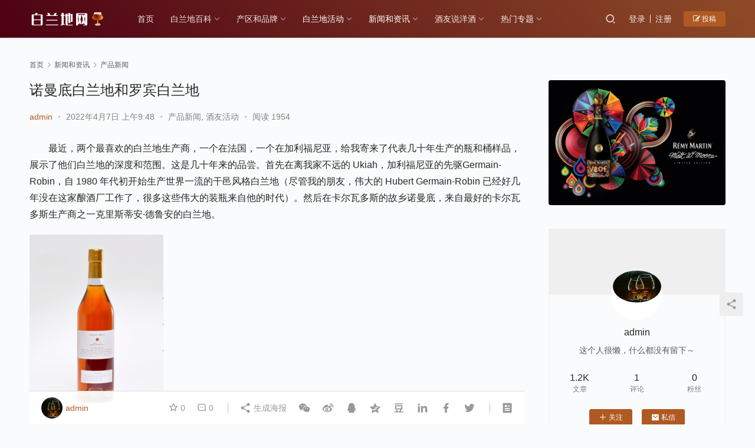

--- FILE ---
content_type: text/html; charset=UTF-8
request_url: https://www.brandy.net.cn/1306.html
body_size: 15562
content:
<!DOCTYPE html>
<html lang="zh-Hans">
<head>
    <meta charset="UTF-8">
    <meta http-equiv="X-UA-Compatible" content="IE=edge,chrome=1">
    <meta name="renderer" content="webkit">
    <meta name="viewport" content="initial-scale=1.0,maximum-scale=5,width=device-width,viewport-fit=cover">
    <title>诺曼底白兰地和罗宾白兰地-白兰地网</title>
    	<style>img:is([sizes="auto" i], [sizes^="auto," i]) { contain-intrinsic-size: 3000px 1500px }</style>
	<meta name="keywords" content="Brandy,VSOP,品鉴方式" />
<meta name="description" content="最近，两个最喜欢的白兰地生产商，一个在法国，一个在加利福尼亚，给我寄来了代表几十年生产的瓶和桶样品，展示了他们白兰地的深度和范围。这是几十年来的品尝。首先在离我家不远的Ukiah，加利福尼亚的先驱Germain-Robin，自1980年代初开始生产世界一流的干邑风格白兰地（尽管我的朋友，伟大的HubertGermain-Robin已经好几年没在这家酿酒厂工作了，很多这些伟大的装瓶来自他的时代）。然..." />
<meta property="og:type" content="article" />
<meta property="og:url" content="https://www.brandy.net.cn/1306.html" />
<meta property="og:site_name" content="白兰地网" />
<meta property="og:title" content="诺曼底白兰地和罗宾白兰地" />
<meta property="og:image" content="https://www.brandy.net.cn/wp-content/uploads/2022/04/2022040701480940.png" />
<meta property="og:description" content="最近，两个最喜欢的白兰地生产商，一个在法国，一个在加利福尼亚，给我寄来了代表几十年生产的瓶和桶样品，展示了他们白兰地的深度和范围。这是几十年来的品尝。首先在离我家不远的Ukiah，加利福尼亚的先驱Germain-Robin，自1980年代初开始生产世界一流的干邑风格白兰地（尽管我的朋友，伟大的HubertGermain-Robin已经好几年没在这家酿酒厂工作了，很多这些伟大的装瓶来自他的时代）。然..." />
<link rel="canonical" href="https://www.brandy.net.cn/1306.html" />
<meta name="applicable-device" content="pc,mobile" />
<meta http-equiv="Cache-Control" content="no-transform" />
<link rel="shortcut icon" href="https://www.brandy.net.cn/wp-content/uploads/2022/03/2022032619040462.png" />
<link rel='stylesheet' id='stylesheet-css' href='//www.brandy.net.cn/wp-content/uploads/wpcom/style.6.8.2.1652712321.css?ver=6.8.2' type='text/css' media='all' />
<link rel='stylesheet' id='material-icons-css' href='https://www.brandy.net.cn/wp-content/themes/justnews/themer/assets/css/material-icons.css?ver=6.8.2' type='text/css' media='all' />
<link rel='stylesheet' id='remixicon-css' href='https://www.brandy.net.cn/wp-content/themes/justnews/themer/assets/css/remixicon-2.5.0.min.css?ver=2.5.0' type='text/css' media='all' />
<link rel='stylesheet' id='font-awesome-css' href='https://www.brandy.net.cn/wp-content/themes/justnews/themer/assets/css/font-awesome.css?ver=6.8.2' type='text/css' media='all' />
<link rel='stylesheet' id='wp-block-library-css' href='https://www.brandy.net.cn/wp-includes/css/dist/block-library/style.min.css?ver=6.8.1' type='text/css' media='all' />
<style id='classic-theme-styles-inline-css' type='text/css'>
/*! This file is auto-generated */
.wp-block-button__link{color:#fff;background-color:#32373c;border-radius:9999px;box-shadow:none;text-decoration:none;padding:calc(.667em + 2px) calc(1.333em + 2px);font-size:1.125em}.wp-block-file__button{background:#32373c;color:#fff;text-decoration:none}
</style>
<style id='global-styles-inline-css' type='text/css'>
:root{--wp--preset--aspect-ratio--square: 1;--wp--preset--aspect-ratio--4-3: 4/3;--wp--preset--aspect-ratio--3-4: 3/4;--wp--preset--aspect-ratio--3-2: 3/2;--wp--preset--aspect-ratio--2-3: 2/3;--wp--preset--aspect-ratio--16-9: 16/9;--wp--preset--aspect-ratio--9-16: 9/16;--wp--preset--color--black: #000000;--wp--preset--color--cyan-bluish-gray: #abb8c3;--wp--preset--color--white: #ffffff;--wp--preset--color--pale-pink: #f78da7;--wp--preset--color--vivid-red: #cf2e2e;--wp--preset--color--luminous-vivid-orange: #ff6900;--wp--preset--color--luminous-vivid-amber: #fcb900;--wp--preset--color--light-green-cyan: #7bdcb5;--wp--preset--color--vivid-green-cyan: #00d084;--wp--preset--color--pale-cyan-blue: #8ed1fc;--wp--preset--color--vivid-cyan-blue: #0693e3;--wp--preset--color--vivid-purple: #9b51e0;--wp--preset--gradient--vivid-cyan-blue-to-vivid-purple: linear-gradient(135deg,rgba(6,147,227,1) 0%,rgb(155,81,224) 100%);--wp--preset--gradient--light-green-cyan-to-vivid-green-cyan: linear-gradient(135deg,rgb(122,220,180) 0%,rgb(0,208,130) 100%);--wp--preset--gradient--luminous-vivid-amber-to-luminous-vivid-orange: linear-gradient(135deg,rgba(252,185,0,1) 0%,rgba(255,105,0,1) 100%);--wp--preset--gradient--luminous-vivid-orange-to-vivid-red: linear-gradient(135deg,rgba(255,105,0,1) 0%,rgb(207,46,46) 100%);--wp--preset--gradient--very-light-gray-to-cyan-bluish-gray: linear-gradient(135deg,rgb(238,238,238) 0%,rgb(169,184,195) 100%);--wp--preset--gradient--cool-to-warm-spectrum: linear-gradient(135deg,rgb(74,234,220) 0%,rgb(151,120,209) 20%,rgb(207,42,186) 40%,rgb(238,44,130) 60%,rgb(251,105,98) 80%,rgb(254,248,76) 100%);--wp--preset--gradient--blush-light-purple: linear-gradient(135deg,rgb(255,206,236) 0%,rgb(152,150,240) 100%);--wp--preset--gradient--blush-bordeaux: linear-gradient(135deg,rgb(254,205,165) 0%,rgb(254,45,45) 50%,rgb(107,0,62) 100%);--wp--preset--gradient--luminous-dusk: linear-gradient(135deg,rgb(255,203,112) 0%,rgb(199,81,192) 50%,rgb(65,88,208) 100%);--wp--preset--gradient--pale-ocean: linear-gradient(135deg,rgb(255,245,203) 0%,rgb(182,227,212) 50%,rgb(51,167,181) 100%);--wp--preset--gradient--electric-grass: linear-gradient(135deg,rgb(202,248,128) 0%,rgb(113,206,126) 100%);--wp--preset--gradient--midnight: linear-gradient(135deg,rgb(2,3,129) 0%,rgb(40,116,252) 100%);--wp--preset--font-size--small: 13px;--wp--preset--font-size--medium: 20px;--wp--preset--font-size--large: 36px;--wp--preset--font-size--x-large: 42px;--wp--preset--spacing--20: 0.44rem;--wp--preset--spacing--30: 0.67rem;--wp--preset--spacing--40: 1rem;--wp--preset--spacing--50: 1.5rem;--wp--preset--spacing--60: 2.25rem;--wp--preset--spacing--70: 3.38rem;--wp--preset--spacing--80: 5.06rem;--wp--preset--shadow--natural: 6px 6px 9px rgba(0, 0, 0, 0.2);--wp--preset--shadow--deep: 12px 12px 50px rgba(0, 0, 0, 0.4);--wp--preset--shadow--sharp: 6px 6px 0px rgba(0, 0, 0, 0.2);--wp--preset--shadow--outlined: 6px 6px 0px -3px rgba(255, 255, 255, 1), 6px 6px rgba(0, 0, 0, 1);--wp--preset--shadow--crisp: 6px 6px 0px rgba(0, 0, 0, 1);}:where(.is-layout-flex){gap: 0.5em;}:where(.is-layout-grid){gap: 0.5em;}body .is-layout-flex{display: flex;}.is-layout-flex{flex-wrap: wrap;align-items: center;}.is-layout-flex > :is(*, div){margin: 0;}body .is-layout-grid{display: grid;}.is-layout-grid > :is(*, div){margin: 0;}:where(.wp-block-columns.is-layout-flex){gap: 2em;}:where(.wp-block-columns.is-layout-grid){gap: 2em;}:where(.wp-block-post-template.is-layout-flex){gap: 1.25em;}:where(.wp-block-post-template.is-layout-grid){gap: 1.25em;}.has-black-color{color: var(--wp--preset--color--black) !important;}.has-cyan-bluish-gray-color{color: var(--wp--preset--color--cyan-bluish-gray) !important;}.has-white-color{color: var(--wp--preset--color--white) !important;}.has-pale-pink-color{color: var(--wp--preset--color--pale-pink) !important;}.has-vivid-red-color{color: var(--wp--preset--color--vivid-red) !important;}.has-luminous-vivid-orange-color{color: var(--wp--preset--color--luminous-vivid-orange) !important;}.has-luminous-vivid-amber-color{color: var(--wp--preset--color--luminous-vivid-amber) !important;}.has-light-green-cyan-color{color: var(--wp--preset--color--light-green-cyan) !important;}.has-vivid-green-cyan-color{color: var(--wp--preset--color--vivid-green-cyan) !important;}.has-pale-cyan-blue-color{color: var(--wp--preset--color--pale-cyan-blue) !important;}.has-vivid-cyan-blue-color{color: var(--wp--preset--color--vivid-cyan-blue) !important;}.has-vivid-purple-color{color: var(--wp--preset--color--vivid-purple) !important;}.has-black-background-color{background-color: var(--wp--preset--color--black) !important;}.has-cyan-bluish-gray-background-color{background-color: var(--wp--preset--color--cyan-bluish-gray) !important;}.has-white-background-color{background-color: var(--wp--preset--color--white) !important;}.has-pale-pink-background-color{background-color: var(--wp--preset--color--pale-pink) !important;}.has-vivid-red-background-color{background-color: var(--wp--preset--color--vivid-red) !important;}.has-luminous-vivid-orange-background-color{background-color: var(--wp--preset--color--luminous-vivid-orange) !important;}.has-luminous-vivid-amber-background-color{background-color: var(--wp--preset--color--luminous-vivid-amber) !important;}.has-light-green-cyan-background-color{background-color: var(--wp--preset--color--light-green-cyan) !important;}.has-vivid-green-cyan-background-color{background-color: var(--wp--preset--color--vivid-green-cyan) !important;}.has-pale-cyan-blue-background-color{background-color: var(--wp--preset--color--pale-cyan-blue) !important;}.has-vivid-cyan-blue-background-color{background-color: var(--wp--preset--color--vivid-cyan-blue) !important;}.has-vivid-purple-background-color{background-color: var(--wp--preset--color--vivid-purple) !important;}.has-black-border-color{border-color: var(--wp--preset--color--black) !important;}.has-cyan-bluish-gray-border-color{border-color: var(--wp--preset--color--cyan-bluish-gray) !important;}.has-white-border-color{border-color: var(--wp--preset--color--white) !important;}.has-pale-pink-border-color{border-color: var(--wp--preset--color--pale-pink) !important;}.has-vivid-red-border-color{border-color: var(--wp--preset--color--vivid-red) !important;}.has-luminous-vivid-orange-border-color{border-color: var(--wp--preset--color--luminous-vivid-orange) !important;}.has-luminous-vivid-amber-border-color{border-color: var(--wp--preset--color--luminous-vivid-amber) !important;}.has-light-green-cyan-border-color{border-color: var(--wp--preset--color--light-green-cyan) !important;}.has-vivid-green-cyan-border-color{border-color: var(--wp--preset--color--vivid-green-cyan) !important;}.has-pale-cyan-blue-border-color{border-color: var(--wp--preset--color--pale-cyan-blue) !important;}.has-vivid-cyan-blue-border-color{border-color: var(--wp--preset--color--vivid-cyan-blue) !important;}.has-vivid-purple-border-color{border-color: var(--wp--preset--color--vivid-purple) !important;}.has-vivid-cyan-blue-to-vivid-purple-gradient-background{background: var(--wp--preset--gradient--vivid-cyan-blue-to-vivid-purple) !important;}.has-light-green-cyan-to-vivid-green-cyan-gradient-background{background: var(--wp--preset--gradient--light-green-cyan-to-vivid-green-cyan) !important;}.has-luminous-vivid-amber-to-luminous-vivid-orange-gradient-background{background: var(--wp--preset--gradient--luminous-vivid-amber-to-luminous-vivid-orange) !important;}.has-luminous-vivid-orange-to-vivid-red-gradient-background{background: var(--wp--preset--gradient--luminous-vivid-orange-to-vivid-red) !important;}.has-very-light-gray-to-cyan-bluish-gray-gradient-background{background: var(--wp--preset--gradient--very-light-gray-to-cyan-bluish-gray) !important;}.has-cool-to-warm-spectrum-gradient-background{background: var(--wp--preset--gradient--cool-to-warm-spectrum) !important;}.has-blush-light-purple-gradient-background{background: var(--wp--preset--gradient--blush-light-purple) !important;}.has-blush-bordeaux-gradient-background{background: var(--wp--preset--gradient--blush-bordeaux) !important;}.has-luminous-dusk-gradient-background{background: var(--wp--preset--gradient--luminous-dusk) !important;}.has-pale-ocean-gradient-background{background: var(--wp--preset--gradient--pale-ocean) !important;}.has-electric-grass-gradient-background{background: var(--wp--preset--gradient--electric-grass) !important;}.has-midnight-gradient-background{background: var(--wp--preset--gradient--midnight) !important;}.has-small-font-size{font-size: var(--wp--preset--font-size--small) !important;}.has-medium-font-size{font-size: var(--wp--preset--font-size--medium) !important;}.has-large-font-size{font-size: var(--wp--preset--font-size--large) !important;}.has-x-large-font-size{font-size: var(--wp--preset--font-size--x-large) !important;}
:where(.wp-block-post-template.is-layout-flex){gap: 1.25em;}:where(.wp-block-post-template.is-layout-grid){gap: 1.25em;}
:where(.wp-block-columns.is-layout-flex){gap: 2em;}:where(.wp-block-columns.is-layout-grid){gap: 2em;}
:root :where(.wp-block-pullquote){font-size: 1.5em;line-height: 1.6;}
</style>
<script type="text/javascript" src="https://www.brandy.net.cn/wp-content/themes/justnews/themer/assets/js/jquery-3.6.0.min.js?ver=3.6.0" id="jquery-core-js"></script>
<script type="text/javascript" src="https://www.brandy.net.cn/wp-includes/js/jquery/jquery-migrate.min.js?ver=3.4.1" id="jquery-migrate-js"></script>
<script type="text/javascript" src="https://www.brandy.net.cn/wp-content/themes/justnews/themer/assets/js/icons-2.6.18.js?ver=6.8.2" id="wpcom-icons-js"></script>
<link rel="EditURI" type="application/rsd+xml" title="RSD" href="https://www.brandy.net.cn/xmlrpc.php?rsd" />
<link rel="icon" href="https://www.brandy.net.cn/wp-content/uploads/2022/03/2022032619040462-150x150.png" sizes="32x32" />
<link rel="icon" href="https://www.brandy.net.cn/wp-content/uploads/2022/03/2022032619040462.png" sizes="192x192" />
<link rel="apple-touch-icon" href="https://www.brandy.net.cn/wp-content/uploads/2022/03/2022032619040462.png" />
<meta name="msapplication-TileImage" content="https://www.brandy.net.cn/wp-content/uploads/2022/03/2022032619040462.png" />
    <!--[if lte IE 9]><script src="https://www.brandy.net.cn/wp-content/themes/justnews/js/update.js"></script><![endif]-->
</head>
<body class="wp-singular post-template-default single single-post postid-1306 single-format-standard wp-theme-justnews lang-cn">
<header class="header header-style-2">
    <div class="container clearfix">
        <div class="navbar-header">
            <button type="button" class="navbar-toggle collapsed" data-toggle="collapse" data-target=".navbar-collapse" aria-label="menu">
                <span class="icon-bar icon-bar-1"></span>
                <span class="icon-bar icon-bar-2"></span>
                <span class="icon-bar icon-bar-3"></span>
            </button>
                        <div class="logo">
                <a href="https://www.brandy.net.cn" rel="home"><img src="https://www.brandy.net.cn/wp-content/uploads/2022/03/2022032619141883.png" alt="白兰地网"></a>
            </div>
        </div>
        <div class="collapse navbar-collapse">
            <nav class="navbar-left primary-menu"><ul id="menu-brandy-net-cn" class="nav navbar-nav wpcom-adv-menu"><li class="menu-item"><a href="https://www.brandy.net.cn/">首页</a></li>
<li class="menu-item dropdown"><a href="https://www.brandy.net.cn/category/brandy" class="dropdown-toggle">白兰地百科</a>
<ul class="dropdown-menu menu-item-wrap menu-item-col-3">
	<li class="menu-item"><a href="https://www.brandy.net.cn/category/brandy/gongsi">历史故事</a></li>
	<li class="menu-item"><a href="https://www.brandy.net.cn/category/brandy/%e5%93%81%e9%89%b4%e6%96%b9%e5%bc%8f">品鉴方式</a></li>
	<li class="menu-item"><a href="https://www.brandy.net.cn/category/brandy/%e9%85%bf%e9%80%a0%e5%b7%a5%e8%89%ba">酿造工艺</a></li>
</ul>
</li>
<li class="menu-item dropdown"><a href="https://www.brandy.net.cn/category/%e4%ba%a7%e5%8c%ba%e5%92%8c%e5%93%81%e7%89%8c" class="dropdown-toggle">产区和品牌</a>
<ul class="dropdown-menu menu-item-wrap menu-item-col-3">
	<li class="menu-item"><a href="https://www.brandy.net.cn/category/%e4%ba%a7%e5%8c%ba%e5%92%8c%e5%93%81%e7%89%8c/%e5%90%84%e5%a4%a7%e4%ba%a7%e5%8c%ba">各大产区</a></li>
	<li class="menu-item"><a href="https://www.brandy.net.cn/category/%e4%ba%a7%e5%8c%ba%e5%92%8c%e5%93%81%e7%89%8c/%e6%8e%a8%e8%8d%90%e5%93%81%e7%89%8c">推荐品牌</a></li>
	<li class="menu-item"><a href="https://www.brandy.net.cn/category/%e4%ba%a7%e5%8c%ba%e5%92%8c%e5%93%81%e7%89%8c/%e7%9f%a5%e5%90%8d%e9%85%92%e4%bc%81">知名酒企</a></li>
</ul>
</li>
<li class="menu-item current-post-ancestor active dropdown"><a href="https://www.brandy.net.cn/category/%e7%99%bd%e5%85%b0%e5%9c%b0%e6%b4%bb%e5%8a%a8" class="dropdown-toggle">白兰地活动</a>
<ul class="dropdown-menu menu-item-wrap menu-item-col-3">
	<li class="menu-item"><a href="https://www.brandy.net.cn/category/%e7%99%bd%e5%85%b0%e5%9c%b0%e6%b4%bb%e5%8a%a8/%e5%93%81%e7%89%8c%e6%b4%bb%e5%8a%a8">品牌活动</a></li>
	<li class="menu-item"><a href="https://www.brandy.net.cn/category/%e7%99%bd%e5%85%b0%e5%9c%b0%e6%b4%bb%e5%8a%a8/%e9%85%92%e4%bc%81%e6%b4%bb%e5%8a%a8">酒企活动</a></li>
	<li class="menu-item current-post-ancestor current-post-parent active"><a href="https://www.brandy.net.cn/category/%e7%99%bd%e5%85%b0%e5%9c%b0%e6%b4%bb%e5%8a%a8/%e9%85%92%e5%8f%8b%e6%b4%bb%e5%8a%a8">酒友活动</a></li>
</ul>
</li>
<li class="menu-item current-post-ancestor active dropdown"><a href="https://www.brandy.net.cn/category/%e6%96%b0%e9%97%bb%e5%92%8c%e8%b5%84%e8%ae%af" class="dropdown-toggle">新闻和资讯</a>
<ul class="dropdown-menu menu-item-wrap menu-item-col-3">
	<li class="menu-item"><a href="https://www.brandy.net.cn/category/%e6%96%b0%e9%97%bb%e5%92%8c%e8%b5%84%e8%ae%af/%e4%ba%a7%e4%b8%9a%e6%94%bf%e7%ad%96">产业政策</a></li>
	<li class="menu-item current-post-ancestor current-post-parent active"><a href="https://www.brandy.net.cn/category/%e6%96%b0%e9%97%bb%e5%92%8c%e8%b5%84%e8%ae%af/%e4%ba%a7%e5%93%81%e6%96%b0%e9%97%bb">产品新闻</a></li>
	<li class="menu-item"><a href="https://www.brandy.net.cn/category/%e6%96%b0%e9%97%bb%e5%92%8c%e8%b5%84%e8%ae%af/%e8%a1%8c%e4%b8%9a%e6%96%b0%e9%97%bb">行业新闻</a></li>
</ul>
</li>
<li class="menu-item dropdown"><a href="https://www.brandy.net.cn/category/%e9%85%92%e5%8f%8b%e8%af%b4%e6%b4%8b%e9%85%92" class="dropdown-toggle">酒友说洋酒</a>
<ul class="dropdown-menu menu-item-wrap menu-item-col-3">
	<li class="menu-item"><a href="https://www.brandy.net.cn/category/%e9%85%92%e5%8f%8b%e8%af%b4%e6%b4%8b%e9%85%92/%e6%88%91%e7%9a%84%e6%95%85%e4%ba%8b">我的故事</a></li>
	<li class="menu-item"><a href="https://www.brandy.net.cn/category/%e9%85%92%e5%8f%8b%e8%af%b4%e6%b4%8b%e9%85%92/%e6%96%87%e7%ab%a0%e6%8a%95%e7%a8%bf">文章投稿</a></li>
	<li class="menu-item"><a href="https://www.brandy.net.cn/category/%e9%85%92%e5%8f%8b%e8%af%b4%e6%b4%8b%e9%85%92/%e9%a5%ae%e9%85%92%e9%85%8d%e8%8f%9c">饮酒配菜</a></li>
</ul>
</li>
<li class="menu-item dropdown"><a href="https://www.brandy.net.cn/%e7%83%ad%e9%97%a8%e4%b8%93%e9%a2%98" class="dropdown-toggle">热门专题</a>
<ul class="dropdown-menu menu-item-wrap menu-item-col-4">
	<li class="menu-item menu-item-object-special"><a href="https://www.brandy.net.cn/special/%e5%85%b6%e4%bb%96%e8%b5%84%e8%ae%af">其他资讯</a></li>
	<li class="menu-item menu-item-object-special"><a href="https://www.brandy.net.cn/special/%e7%99%bd%e5%85%b0%e5%9c%b0%e5%93%81%e7%89%8c">白兰地品牌</a></li>
	<li class="menu-item menu-item-object-special"><a href="https://www.brandy.net.cn/special/%e7%99%bd%e5%85%b0%e5%9c%b0%e8%b5%84%e8%ae%af">品牌资讯</a></li>
	<li class="menu-item menu-item-object-special"><a href="https://www.brandy.net.cn/special/%e9%85%92%e5%8f%8b%e8%af%b4%e6%b4%8b%e9%85%92">酒友说洋酒</a></li>
</ul>
</li>
</ul></nav>            <div class="navbar-action pull-right">
                <div class="navbar-search-icon j-navbar-search"><i class="wpcom-icon wi"><svg aria-hidden="true"><use xlink:href="#wi-search"></use></svg></i></div>
                                                    <div id="j-user-wrap">
                        <a class="login" href="https://www.brandy.net.cn/login?modal-type=login">登录</a>
                        <a class="login register" href="https://www.brandy.net.cn/register?modal-type=register">注册</a>
                    </div>
                    <a class="btn btn-primary btn-xs publish" href="https://www.brandy.net.cn/tougao">
                        <i class="fa fa-edit"></i> 投稿</a>
                                                </div>
            <form class="navbar-search" action="https://www.brandy.net.cn" method="get" role="search">
                <div class="navbar-search-inner">
                    <i class="wpcom-icon wi navbar-search-close"><svg aria-hidden="true"><use xlink:href="#wi-close"></use></svg></i>                    <input type="text" name="s" class="navbar-search-input" autocomplete="off" placeholder="输入关键词搜索..." value="">
                    <button class="navbar-search-btn" type="submit"><i class="wpcom-icon wi"><svg aria-hidden="true"><use xlink:href="#wi-search"></use></svg></i></button>
                </div>
            </form>
        </div><!-- /.navbar-collapse -->
    </div><!-- /.container -->
</header>
<div id="wrap">    <div class="wrap container">
        <ol class="breadcrumb" vocab="https://schema.org/" typeof="BreadcrumbList"><li class="home" property="itemListElement" typeof="ListItem"><a href="https://www.brandy.net.cn" property="item" typeof="WebPage"><span property="name" class="hide">白兰地网</span>首页</a><meta property="position" content="1"></li><li property="itemListElement" typeof="ListItem"><i class="wpcom-icon wi"><svg aria-hidden="true"><use xlink:href="#wi-arrow-right-3"></use></svg></i><a href="https://www.brandy.net.cn/category/%e6%96%b0%e9%97%bb%e5%92%8c%e8%b5%84%e8%ae%af" property="item" typeof="WebPage"><span property="name">新闻和资讯</span></a><meta property="position" content="2"></li><li property="itemListElement" typeof="ListItem"><i class="wpcom-icon wi"><svg aria-hidden="true"><use xlink:href="#wi-arrow-right-3"></use></svg></i><a href="https://www.brandy.net.cn/category/%e6%96%b0%e9%97%bb%e5%92%8c%e8%b5%84%e8%ae%af/%e4%ba%a7%e5%93%81%e6%96%b0%e9%97%bb" property="item" typeof="WebPage"><span property="name">产品新闻</span></a><meta property="position" content="3"></li></ol>        <main class="main">
                            <article id="post-1306" class="post-1306 post type-post status-publish format-standard has-post-thumbnail hentry category-167 category-163 tag-brandy tag-vsop tag-28 special-175 entry">
                    <div class="entry-main">
                                                                        <div class="entry-head">
                            <h1 class="entry-title">诺曼底白兰地和罗宾白兰地</h1>
                            <div class="entry-info">
                                                                    <span class="vcard">
                                        <a class="nickname url fn j-user-card" data-user="1" href="https://www.brandy.net.cn/user/1">admin</a>
                                    </span>
                                    <span class="dot">•</span>
                                                                <time class="entry-date published" datetime="2022-04-07T09:48:44+08:00" pubdate>
                                    2022年4月7日 上午9:48                                </time>
                                <span class="dot">•</span>
                                <a href="https://www.brandy.net.cn/category/%e6%96%b0%e9%97%bb%e5%92%8c%e8%b5%84%e8%ae%af/%e4%ba%a7%e5%93%81%e6%96%b0%e9%97%bb" rel="category tag">产品新闻</a>, <a href="https://www.brandy.net.cn/category/%e7%99%bd%e5%85%b0%e5%9c%b0%e6%b4%bb%e5%8a%a8/%e9%85%92%e5%8f%8b%e6%b4%bb%e5%8a%a8" rel="category tag">酒友活动</a>                                                                        <span class="dot">•</span>
                                        <span>阅读 1954</span>
                                                                </div>
                        </div>
                        
                                                <div class="entry-content text-indent">
                            <p><span>最近，两个最喜欢的白兰地生产商，一个在法国，一个在加利福尼亚，给我寄来了代表几十年生产的瓶和桶样品，展示了他们白兰地的深度和范围。这是几十年来的品尝。首先在离我家不远的 Ukiah，加利福尼亚的先驱</span><span>Germain-Robin</span><span>，自 1980 年代初开始生产世界一流的干邑风格白兰地（尽管我的朋友，伟大的 Hubert Germain-Robin 已经好几年没在这家酿酒厂工作了，很多这些伟大的装瓶来自他的时代）。然后在卡尔瓦多斯的故乡诺曼底，来自最好的卡尔瓦多斯生产商之一</span><span>克里斯蒂安·德鲁安</span><span>的白兰地。</span></p>
<p><noscript><img fetchpriority="high" decoding="async" class="alignnone size-medium wp-image-1307" src="https://www.brandy.net.cn/wp-content/uploads/2022/04/2022040701480940-227x300.png" alt="诺曼底白兰地和罗宾白兰地" width="227" height="300" /></noscript><img fetchpriority="high" decoding="async" class="alignnone size-medium wp-image-1307 j-lazy" src="https://www.brandy.net.cn/wp-content/uploads/2022/03/2022032721094439.png" data-original="https://www.brandy.net.cn/wp-content/uploads/2022/04/2022040701480940-227x300.png" alt="诺曼底白兰地和罗宾白兰地" width="227" height="300" /></p>
<p><strong><span>克里斯蒂安·德鲁因·卡尔瓦多斯</span></strong></p>
<ul>
<li><strong><span>诺曼底</span></strong><span>白兰地——</span><span>诺曼底</span><span>白兰地是苹果白兰地的未陈年版本，与新鲜苹果一起大胆歌唱。</span></li>
<li><strong><span>精选</span></strong><span>——“入门级”</span><span>精选</span><span>卡尔瓦多葡萄酒与未陈年的布兰奇一样明亮清新，但带有更圆润、甜美的成熟度和梨味。</span></li>
<li><strong><span><span class="wpcom_tag_link"><a href="https://www.brandy.net.cn/tag/vsop" title="VSOP" target="_blank">VSOP</a></span></span></strong><span> — 5-12 年的 Calvados 混合酒，在 4 个不同的木桶中进行复杂的陈酿，层层烘焙香料和烤苹果在屡获殊荣的</span><span>VSOP</span><span>中得以体现。它太容易下降了。</span></li>
<li><strong><span>XO</span></strong> <span>— XO</span><span>的深度和层次进一步发展，在前干邑酒桶中陈酿，为郁郁葱葱的苹果增添了花香、坚果元素。我发现 XO 令人无法抗拒，这是 Calvados 伟大的光辉典范。</span></li>
<li><strong><span>25 年</span></strong><span>— 用野生酵母和各种苹果发酵（不是卡尔瓦多斯混合酒中常用的梨），</span><span> 25 年 Christian Drouin</span><span>目前每瓶售价约为 185-200 美元，以木香、泥土香调表达年龄和深度那个烤苹果。</span></li>
<li><strong><span>1990 年份</span></strong><span>——在前干邑和卡尔瓦多斯酒桶中陈酿，1990 年份呈深金色琥珀色，余味悠长，带有橙子、木瓜和几乎柔滑的苹果味。</span></li>
</ul>
<p><strong><span>日耳曼-罗宾白兰地</span></strong></p>
<p><strong><span>Germain-Robin Old &amp; Rare Single Barrel Riesling 1998</span></strong><span>（每瓶 180 美元）——在酒糟上在橡木桶中陈酿 17 年（更多关于有和没有酒糟的白兰地</span><span>）</span><span>、雷司令基酒——或标准干邑和雅文邑以外的任何其他酒基</span><span>葡萄——在严格的干邑法规</span><span>下是不允许的。实验并不总是意味着某些东西会更好，但是看到一个类别在超越历史界限时可以做什么是令人着迷的。这款以雷司令为基础的白兰地与人们所期望的一样清新明亮，带有新鲜水果的香气。它优雅而柔软，余味带有淡淡的桃子和杏子的香气。</span></p>
<ul>
<li><strong><span>Germain-Robin Old &amp; Rare Small Blend No. 2</span></strong> <span>（300 美元）——由 1984 年、1989 年和 1994 年白兰地组成的混合酒，麝香、枫木和香草的香气让位于微妙的香料和木质余味。我被这个独特的性格所吸引。</span></li>
<li><strong><span>Germain-Robin Old &amp; Rare Barrel 351</span></strong><span>（600 美元）- 1987 年蒸馏，陈酿 27 年，用于生产这种稀有品种的葡萄来自波特谷的一个小型高地种植园（最北部，葡萄生长在加州沿海地区），这种美展示了一种成功的香料、</span><span>兰西奥</span><span>、干果和平衡的橡木。</span></li>
<li><strong><span>Germain-Robin Old &amp; Rare 1985 Chenin Blanc</span></strong><span>（600 美元）——这款稀有葡萄酒使用来自 Ukiah 山谷南部露台的 Wegner 葡萄园的 Chenin Blanc 葡萄在木桶中陈酿 29 年。据他们所知，没有任何其他的白诗南白兰地，他们已经开始陈酿新一批，2042 年将达到 29 年。这款 1985 年的白兰地优雅而强劲，同时具有甜味和泥土味，加香料和明亮的。</span></li>
</ul>
                                                        <div class="entry-copyright"><p>本站声明：网站内容来源于网络，本站只提供存储，如有侵权或不妥，请联系我们，我们将及时处理，谢谢：<span>https://www.brandy.net.cn/1306.html</span></p></div>                        </div>

                        <div class="entry-tag"><a href="https://www.brandy.net.cn/tag/brandy" rel="tag">Brandy</a><a href="https://www.brandy.net.cn/tag/vsop" rel="tag">VSOP</a><a href="https://www.brandy.net.cn/tag/%e5%93%81%e9%89%b4%e6%96%b9%e5%bc%8f" rel="tag">品鉴方式</a></div>
                        <div class="entry-action">
                            <div class="btn-zan" data-id="1306"><i class="wpcom-icon wi"><svg aria-hidden="true"><use xlink:href="#wi-thumb-up-fill"></use></svg></i> 赞 <span class="entry-action-num">(0)</span></div>

                                                    </div>

                        <div class="entry-bar">
                            <div class="entry-bar-inner clearfix">
                                                                    <div class="author pull-left">
                                                                                <a data-user="1" target="_blank" href="https://www.brandy.net.cn/user/1" class="avatar j-user-card">
                                            <img alt='admin' src='//www.brandy.net.cn/wp-content/uploads/2022/03/360_F_243900963_4JjeruGQNejiZcEhTRFBPdd7Djwhhsxb.jpg' class='avatar avatar-60 photo' height='60' width='60' /><span class="author-name">admin</span>                                        </a>
                                    </div>
                                                                <div class="info pull-right">
                                    <div class="info-item meta">
                                                                                    <a class="meta-item j-heart" href="javascript:;" data-id="1306"><i class="wpcom-icon wi"><svg aria-hidden="true"><use xlink:href="#wi-star"></use></svg></i> <span class="data">0</span></a>                                        <a class="meta-item" href="#comments"><i class="wpcom-icon wi"><svg aria-hidden="true"><use xlink:href="#wi-comment"></use></svg></i> <span class="data">0</span></a>                                                                            </div>
                                    <div class="info-item share">
                                        <a class="meta-item mobile j-mobile-share" href="javascript:;" data-id="1306" data-qrcode="https://www.brandy.net.cn/1306.html"><i class="wpcom-icon wi"><svg aria-hidden="true"><use xlink:href="#wi-share"></use></svg></i> 生成海报</a>
                                                                                    <a class="meta-item wechat" data-share="wechat" target="_blank" rel="nofollow" href="#">
                                                <i class="wpcom-icon wi"><svg aria-hidden="true"><use xlink:href="#wi-wechat"></use></svg></i>                                            </a>
                                                                                    <a class="meta-item weibo" data-share="weibo" target="_blank" rel="nofollow" href="#">
                                                <i class="wpcom-icon wi"><svg aria-hidden="true"><use xlink:href="#wi-weibo"></use></svg></i>                                            </a>
                                                                                    <a class="meta-item qq" data-share="qq" target="_blank" rel="nofollow" href="#">
                                                <i class="wpcom-icon wi"><svg aria-hidden="true"><use xlink:href="#wi-qq"></use></svg></i>                                            </a>
                                                                                    <a class="meta-item qzone" data-share="qzone" target="_blank" rel="nofollow" href="#">
                                                <i class="wpcom-icon wi"><svg aria-hidden="true"><use xlink:href="#wi-qzone"></use></svg></i>                                            </a>
                                                                                    <a class="meta-item douban" data-share="douban" target="_blank" rel="nofollow" href="#">
                                                <i class="wpcom-icon wi"><svg aria-hidden="true"><use xlink:href="#wi-douban"></use></svg></i>                                            </a>
                                                                                    <a class="meta-item linkedin" data-share="linkedin" target="_blank" rel="nofollow" href="#">
                                                <i class="wpcom-icon wi"><svg aria-hidden="true"><use xlink:href="#wi-linkedin"></use></svg></i>                                            </a>
                                                                                    <a class="meta-item facebook" data-share="facebook" target="_blank" rel="nofollow" href="#">
                                                <i class="wpcom-icon wi"><svg aria-hidden="true"><use xlink:href="#wi-facebook"></use></svg></i>                                            </a>
                                                                                    <a class="meta-item twitter" data-share="twitter" target="_blank" rel="nofollow" href="#">
                                                <i class="wpcom-icon wi"><svg aria-hidden="true"><use xlink:href="#wi-twitter"></use></svg></i>                                            </a>
                                                                            </div>
                                    <div class="info-item act">
                                        <a href="javascript:;" id="j-reading"><i class="wpcom-icon wi"><svg aria-hidden="true"><use xlink:href="#wi-article"></use></svg></i></a>
                                    </div>
                                </div>
                            </div>
                        </div>
                    </div>

                                            <div class="entry-page">
                                                            <div class="entry-page-prev j-lazy" style="background-image: url(https://www.brandy.net.cn/wp-content/uploads/2022/03/2022032721094439.png);" data-original="https://www.brandy.net.cn/wp-content/uploads/2022/04/Cognac_Park_Borderies_Mizunara_Cask_Cognac-480x300.jpg">
                                    <a href="https://www.brandy.net.cn/1299.html" title="2022 年为放纵定义卓越的干邑白兰地（二）" rel="prev">
                                        <span>2022 年为放纵定义卓越的干邑白兰地（二）</span>
                                    </a>
                                    <div class="entry-page-info">
                                        <span class="pull-left"><i class="wpcom-icon wi"><svg aria-hidden="true"><use xlink:href="#wi-arrow-left-double"></use></svg></i> 上一篇</span>
                                        <span class="pull-right">2022年4月7日 上午9:41</span>
                                    </div>
                                </div>
                                                                                        <div class="entry-page-next j-lazy" style="background-image: url(https://www.brandy.net.cn/wp-content/uploads/2022/03/2022032721094439.png);" data-original="https://www.brandy.net.cn/wp-content/uploads/2022/04/763-7636401_fine-scotch-brandy-glass-with-ice-480x300.jpg">
                                    <a href="https://www.brandy.net.cn/1309.html" title="了解干邑和白兰地" rel="next">
                                        <span>了解干邑和白兰地</span>
                                    </a>
                                    <div class="entry-page-info">
                                        <span class="pull-right">下一篇 <i class="wpcom-icon wi"><svg aria-hidden="true"><use xlink:href="#wi-arrow-right-double"></use></svg></i></span>
                                        <span class="pull-left">2022年4月7日 上午9:52</span>
                                    </div>
                                </div>
                                                    </div>
                                                                                    <div class="entry-related-posts">
                            <h3 class="entry-related-title">相关推荐</h3><ul class="entry-related cols-3 post-loop post-loop-image"><li class="item">
    <div class="item-inner">
        <div class="item-img">
            <a class="item-thumb" href="https://www.brandy.net.cn/1147.html" title="可雅入选2021年金物奖，国货白兰地可雅白兰地彰显国货自信" target="_blank" rel="bookmark">
                <img width="480" height="300" src="https://www.brandy.net.cn/wp-content/uploads/2022/03/2022032721094439-480x300.png" class="attachment-post-thumbnail size-post-thumbnail wp-post-image j-lazy" alt="可雅入选2021年金物奖，国货白兰地可雅白兰地彰显国货自信" decoding="async" data-original="https://www.brandy.net.cn/wp-content/uploads/2022/04/c67e-e1e17a25512f9976e911e295dccd5ec5-480x300.jpg" />            </a>
                            <a class="item-category" href="https://www.brandy.net.cn/category/%e6%96%b0%e9%97%bb%e5%92%8c%e8%b5%84%e8%ae%af/%e4%ba%a7%e5%93%81%e6%96%b0%e9%97%bb" target="_blank">产品新闻</a>        </div>
        <h4 class="item-title">
            <a href="https://www.brandy.net.cn/1147.html" target="_blank" rel="bookmark">
                 可雅入选2021年金物奖，国货白兰地可雅白兰地彰显国货自信            </a>
        </h4>

                    <div class="item-meta-items">
                <a class="item-meta-li comments" href="https://www.brandy.net.cn/1147.html#comments" target="_blank" title="评论数"><i class="wpcom-icon wi"><svg aria-hidden="true"><use xlink:href="#wi-comment"></use></svg></i>0</a><span class="item-meta-li views" title="阅读数"><i class="wpcom-icon wi"><svg aria-hidden="true"><use xlink:href="#wi-eye"></use></svg></i>1.4K</span><span class="item-meta-li stars" title="收藏数"><i class="wpcom-icon wi"><svg aria-hidden="true"><use xlink:href="#wi-star"></use></svg></i>0</span><span class="item-meta-li likes" title="点赞数"><i class="wpcom-icon wi"><svg aria-hidden="true"><use xlink:href="#wi-thumb-up"></use></svg></i>0</span>            </div>
            <div class="item-meta-author">
                                <a data-user="1" target="_blank" href="https://www.brandy.net.cn/user/1" class="avatar j-user-card">
                    <img alt='admin' src='//www.brandy.net.cn/wp-content/uploads/2022/03/360_F_243900963_4JjeruGQNejiZcEhTRFBPdd7Djwhhsxb.jpg' class='avatar avatar-60 photo' height='60' width='60' />                    <span>admin</span>
                </a>
                <div class="item-meta-right">2022年4月3日</div>
            </div>
            </div>
</li><li class="item">
    <div class="item-inner">
        <div class="item-img">
            <a class="item-thumb" href="https://www.brandy.net.cn/3953.html" title="国家一级演员句号成为云仓酒庄豪迈白酒代言人" target="_blank" rel="bookmark">
                <img width="480" height="300" src="https://www.brandy.net.cn/wp-content/uploads/2022/03/2022032721094439-480x300.png" class="attachment-post-thumbnail size-post-thumbnail wp-post-image j-lazy" alt="国家一级演员句号成为云仓酒庄豪迈白酒代言人" decoding="async" data-original="https://www.brandy.net.cn/wp-content/uploads/2022/09/fb205e48-f938-4da9-b494-7262f26da5b3-480x300.jpg" />            </a>
                            <a class="item-category" href="https://www.brandy.net.cn/category/%e6%96%b0%e9%97%bb%e5%92%8c%e8%b5%84%e8%ae%af/%e4%ba%a7%e5%93%81%e6%96%b0%e9%97%bb" target="_blank">产品新闻</a>        </div>
        <h4 class="item-title">
            <a href="https://www.brandy.net.cn/3953.html" target="_blank" rel="bookmark">
                 国家一级演员句号成为云仓酒庄豪迈白酒代言人            </a>
        </h4>

                    <div class="item-meta-items">
                <a class="item-meta-li comments" href="https://www.brandy.net.cn/3953.html#comments" target="_blank" title="评论数"><i class="wpcom-icon wi"><svg aria-hidden="true"><use xlink:href="#wi-comment"></use></svg></i>0</a><span class="item-meta-li views" title="阅读数"><i class="wpcom-icon wi"><svg aria-hidden="true"><use xlink:href="#wi-eye"></use></svg></i>4.2K</span><span class="item-meta-li stars" title="收藏数"><i class="wpcom-icon wi"><svg aria-hidden="true"><use xlink:href="#wi-star"></use></svg></i>0</span><span class="item-meta-li likes" title="点赞数"><i class="wpcom-icon wi"><svg aria-hidden="true"><use xlink:href="#wi-thumb-up"></use></svg></i>16</span>            </div>
            <div class="item-meta-author">
                                <a data-user="1" target="_blank" href="https://www.brandy.net.cn/user/1" class="avatar j-user-card">
                    <img alt='admin' src='//www.brandy.net.cn/wp-content/uploads/2022/03/360_F_243900963_4JjeruGQNejiZcEhTRFBPdd7Djwhhsxb.jpg' class='avatar avatar-60 photo' height='60' width='60' />                    <span>admin</span>
                </a>
                <div class="item-meta-right">2022年9月23日</div>
            </div>
            </div>
</li><li class="item">
    <div class="item-inner">
        <div class="item-img">
            <a class="item-thumb" href="https://www.brandy.net.cn/4923.html" title="劲牌科研项目斩获2023年度湖北省科技进步奖一、二等奖" target="_blank" rel="bookmark">
                <img width="480" height="300" src="https://www.brandy.net.cn/wp-content/uploads/2022/03/2022032721094439-480x300.png" class="attachment-post-thumbnail size-post-thumbnail wp-post-image j-lazy" alt="劲牌科研项目斩获2023年度湖北省科技进步奖一、二等奖" decoding="async" data-original="https://www.brandy.net.cn/wp-content/uploads/2024/08/2024080907411911-480x300.jpg" />            </a>
                            <a class="item-category" href="https://www.brandy.net.cn/category/%e6%96%b0%e9%97%bb%e5%92%8c%e8%b5%84%e8%ae%af/%e4%ba%a7%e5%93%81%e6%96%b0%e9%97%bb" target="_blank">产品新闻</a>        </div>
        <h4 class="item-title">
            <a href="https://www.brandy.net.cn/4923.html" target="_blank" rel="bookmark">
                 劲牌科研项目斩获2023年度湖北省科技进步奖一、二等奖            </a>
        </h4>

                    <div class="item-meta-items">
                <a class="item-meta-li comments" href="https://www.brandy.net.cn/4923.html#comments" target="_blank" title="评论数"><i class="wpcom-icon wi"><svg aria-hidden="true"><use xlink:href="#wi-comment"></use></svg></i>0</a><span class="item-meta-li views" title="阅读数"><i class="wpcom-icon wi"><svg aria-hidden="true"><use xlink:href="#wi-eye"></use></svg></i>1.0K</span><span class="item-meta-li stars" title="收藏数"><i class="wpcom-icon wi"><svg aria-hidden="true"><use xlink:href="#wi-star"></use></svg></i>0</span><span class="item-meta-li likes" title="点赞数"><i class="wpcom-icon wi"><svg aria-hidden="true"><use xlink:href="#wi-thumb-up"></use></svg></i>0</span>            </div>
            <div class="item-meta-author">
                                <a data-user="1" target="_blank" href="https://www.brandy.net.cn/user/1" class="avatar j-user-card">
                    <img alt='admin' src='//www.brandy.net.cn/wp-content/uploads/2022/03/360_F_243900963_4JjeruGQNejiZcEhTRFBPdd7Djwhhsxb.jpg' class='avatar avatar-60 photo' height='60' width='60' />                    <span>admin</span>
                </a>
                <div class="item-meta-right">2024年8月9日</div>
            </div>
            </div>
</li><li class="item">
    <div class="item-inner">
        <div class="item-img">
            <a class="item-thumb" href="https://www.brandy.net.cn/2798.html" title="1762 年的稀有“最古老”干邑在拍卖会上拍得近 150,000 美元" target="_blank" rel="bookmark">
                <img width="480" height="300" src="https://www.brandy.net.cn/wp-content/uploads/2022/03/2022032721094439-480x300.png" class="attachment-post-thumbnail size-post-thumbnail wp-post-image j-lazy" alt="1762 年的稀有“最古老”干邑在拍卖会上拍得近 150,000 美元" decoding="async" data-original="https://www.brandy.net.cn/wp-content/uploads/2022/07/oldest-auction-Gautier-Cognac-1762_1-920x609-1-480x300.jpg" />            </a>
                            <a class="item-category" href="https://www.brandy.net.cn/category/%e6%96%b0%e9%97%bb%e5%92%8c%e8%b5%84%e8%ae%af/%e4%ba%a7%e5%93%81%e6%96%b0%e9%97%bb" target="_blank">产品新闻</a>        </div>
        <h4 class="item-title">
            <a href="https://www.brandy.net.cn/2798.html" target="_blank" rel="bookmark">
                 1762 年的稀有“最古老”干邑在拍卖会上拍得近 150,000 美元            </a>
        </h4>

                    <div class="item-meta-items">
                <a class="item-meta-li comments" href="https://www.brandy.net.cn/2798.html#comments" target="_blank" title="评论数"><i class="wpcom-icon wi"><svg aria-hidden="true"><use xlink:href="#wi-comment"></use></svg></i>0</a><span class="item-meta-li views" title="阅读数"><i class="wpcom-icon wi"><svg aria-hidden="true"><use xlink:href="#wi-eye"></use></svg></i>1.3K</span><span class="item-meta-li stars" title="收藏数"><i class="wpcom-icon wi"><svg aria-hidden="true"><use xlink:href="#wi-star"></use></svg></i>0</span><span class="item-meta-li likes" title="点赞数"><i class="wpcom-icon wi"><svg aria-hidden="true"><use xlink:href="#wi-thumb-up"></use></svg></i>0</span>            </div>
            <div class="item-meta-author">
                                <a data-user="1" target="_blank" href="https://www.brandy.net.cn/user/1" class="avatar j-user-card">
                    <img alt='admin' src='//www.brandy.net.cn/wp-content/uploads/2022/03/360_F_243900963_4JjeruGQNejiZcEhTRFBPdd7Djwhhsxb.jpg' class='avatar avatar-60 photo' height='60' width='60' />                    <span>admin</span>
                </a>
                <div class="item-meta-right">2022年7月3日</div>
            </div>
            </div>
</li><li class="item">
    <div class="item-inner">
        <div class="item-img">
            <a class="item-thumb" href="https://www.brandy.net.cn/5142.html" title="着力推动酒业高质量发展，强化国际交流与合作&#8212;2024第11届国际酒文化・科学技术学术研讨会成功召开" target="_blank" rel="bookmark">
                <img width="480" height="300" src="https://www.brandy.net.cn/wp-content/uploads/2022/03/2022032721094439-480x300.png" class="attachment-post-thumbnail size-post-thumbnail wp-post-image j-lazy" alt="着力推动酒业高质量发展，强化国际交流与合作---2024第11届国际酒文化・科学技术学术研讨会成功召开" decoding="async" data-original="https://www.brandy.net.cn/wp-content/uploads/2024/08/2024082709033775-480x300.jpg" />            </a>
                            <a class="item-category" href="https://www.brandy.net.cn/category/%e7%99%bd%e5%85%b0%e5%9c%b0%e6%b4%bb%e5%8a%a8/%e9%85%92%e5%8f%8b%e6%b4%bb%e5%8a%a8" target="_blank">酒友活动</a>        </div>
        <h4 class="item-title">
            <a href="https://www.brandy.net.cn/5142.html" target="_blank" rel="bookmark">
                 着力推动酒业高质量发展，强化国际交流与合作&#8212;2024第11届国际酒文化・科学技术学术研讨会成功召开            </a>
        </h4>

                    <div class="item-meta-items">
                <a class="item-meta-li comments" href="https://www.brandy.net.cn/5142.html#comments" target="_blank" title="评论数"><i class="wpcom-icon wi"><svg aria-hidden="true"><use xlink:href="#wi-comment"></use></svg></i>0</a><span class="item-meta-li views" title="阅读数"><i class="wpcom-icon wi"><svg aria-hidden="true"><use xlink:href="#wi-eye"></use></svg></i>1.0K</span><span class="item-meta-li stars" title="收藏数"><i class="wpcom-icon wi"><svg aria-hidden="true"><use xlink:href="#wi-star"></use></svg></i>0</span><span class="item-meta-li likes" title="点赞数"><i class="wpcom-icon wi"><svg aria-hidden="true"><use xlink:href="#wi-thumb-up"></use></svg></i>0</span>            </div>
            <div class="item-meta-author">
                                <a data-user="1" target="_blank" href="https://www.brandy.net.cn/user/1" class="avatar j-user-card">
                    <img alt='admin' src='//www.brandy.net.cn/wp-content/uploads/2022/03/360_F_243900963_4JjeruGQNejiZcEhTRFBPdd7Djwhhsxb.jpg' class='avatar avatar-60 photo' height='60' width='60' />                    <span>admin</span>
                </a>
                <div class="item-meta-right">2024年8月27日</div>
            </div>
            </div>
</li><li class="item">
    <div class="item-inner">
        <div class="item-img">
            <a class="item-thumb" href="https://www.brandy.net.cn/3270.html" title="走进哈罗德斯 (Harrods) 闪亮的新酩悦香槟吧" target="_blank" rel="bookmark">
                <img width="480" height="300" src="https://www.brandy.net.cn/wp-content/uploads/2022/03/2022032721094439-480x300.png" class="attachment-post-thumbnail size-post-thumbnail wp-post-image j-lazy" alt="走进哈罗德斯 (Harrods) 闪亮的新酩悦香槟吧" decoding="async" data-original="https://www.brandy.net.cn/wp-content/uploads/2022/07/2022073013365264-480x300.jpg" />            </a>
                            <a class="item-category" href="https://www.brandy.net.cn/category/%e6%96%b0%e9%97%bb%e5%92%8c%e8%b5%84%e8%ae%af/%e4%ba%a7%e5%93%81%e6%96%b0%e9%97%bb" target="_blank">产品新闻</a>        </div>
        <h4 class="item-title">
            <a href="https://www.brandy.net.cn/3270.html" target="_blank" rel="bookmark">
                 走进哈罗德斯 (Harrods) 闪亮的新酩悦香槟吧            </a>
        </h4>

                    <div class="item-meta-items">
                <a class="item-meta-li comments" href="https://www.brandy.net.cn/3270.html#comments" target="_blank" title="评论数"><i class="wpcom-icon wi"><svg aria-hidden="true"><use xlink:href="#wi-comment"></use></svg></i>0</a><span class="item-meta-li views" title="阅读数"><i class="wpcom-icon wi"><svg aria-hidden="true"><use xlink:href="#wi-eye"></use></svg></i>1.4K</span><span class="item-meta-li stars" title="收藏数"><i class="wpcom-icon wi"><svg aria-hidden="true"><use xlink:href="#wi-star"></use></svg></i>0</span><span class="item-meta-li likes" title="点赞数"><i class="wpcom-icon wi"><svg aria-hidden="true"><use xlink:href="#wi-thumb-up"></use></svg></i>0</span>            </div>
            <div class="item-meta-author">
                                <a data-user="1" target="_blank" href="https://www.brandy.net.cn/user/1" class="avatar j-user-card">
                    <img alt='admin' src='//www.brandy.net.cn/wp-content/uploads/2022/03/360_F_243900963_4JjeruGQNejiZcEhTRFBPdd7Djwhhsxb.jpg' class='avatar avatar-60 photo' height='60' width='60' />                    <span>admin</span>
                </a>
                <div class="item-meta-right">2022年7月30日</div>
            </div>
            </div>
</li></ul>                        </div>
                    
<div id="comments" class="entry-comments">
    	</div><!-- .comments-area -->                </article>
                    </main>
                    <aside class="sidebar">
                <div id="wpcom-image-ad-3" class="widget widget_image_ad">            <img class="j-lazy" src="https://www.brandy.net.cn/wp-content/uploads/2022/03/2022032721094439.png" data-original="https://www.brandy.net.cn/wp-content/uploads/2022/03/Remy_Martin-1-scaled.jpg" alt="">        </div><div id="wpcom-profile-2" class="widget widget_profile"><div class="profile-cover"><img class="j-lazy" src="https://www.brandy.net.cn/wp-content/uploads/2022/03/2022032721094439.png" data-original="//www.brandy.net.cn/wp-content/themes/justnews/themer/assets/images/lazy.png" alt="admin"></div>            <div class="avatar-wrap">
                <a target="_blank" href="https://www.brandy.net.cn/user/1" class="avatar-link"><img alt='admin' src='//www.brandy.net.cn/wp-content/uploads/2022/03/360_F_243900963_4JjeruGQNejiZcEhTRFBPdd7Djwhhsxb.jpg' class='avatar avatar-120 photo' height='120' width='120' /></a></div>
            <div class="profile-info">
                <a target="_blank" href="https://www.brandy.net.cn/user/1" class="profile-name"><span class="author-name">admin</span></a>
                <p class="author-description">这个人很懒，什么都没有留下～</p>
                        <div class="profile-stats">
            <div class="profile-stats-inner">
                        <div class="user-stats-item">
            <b>1.2K</b>
            <span>文章</span>
        </div>
                <div class="user-stats-item">
            <b>1</b>
            <span>评论</span>
        </div>
                            <div class="user-stats-item">
                <b>0</b>
                <span>粉丝</span>
            </div>
                    </div>
        </div>
    <button type="button" class="btn btn-xs btn-follow j-follow btn-primary" data-user="1"><i class="wpcom-icon wi"><svg aria-hidden="true"><use xlink:href="#wi-add"></use></svg></i>关注</button><button type="button" class="btn btn-primary btn-xs btn-message j-message" data-user="1"><i class="wpcom-icon wi"><svg aria-hidden="true"><use xlink:href="#wi-mail-fill"></use></svg></i>私信</button>            </div>
            <div class="profile-posts">
                <h3 class="widget-title"><span>最近文章</span></h3>
                <ul>                    <li><a href="https://www.brandy.net.cn/6873.html" title="微醺话家常：过年用酒选云仓酒庄，聊出真心话！">微醺话家常：过年用酒选云仓酒庄，聊出真心话！</a></li>
                                    <li><a href="https://www.brandy.net.cn/6868.html" title="云仓酒庄教你如何挑选自己的“本命”葡萄酒！">云仓酒庄教你如何挑选自己的“本命”葡萄酒！</a></li>
                                    <li><a href="https://www.brandy.net.cn/6863.html" title="新年佳酿何处寻？云仓酒庄为您解忧！">新年佳酿何处寻？云仓酒庄为您解忧！</a></li>
                                    <li><a href="https://www.brandy.net.cn/6858.html" title="云仓酒庄揭开酒类误区：科学饮酒，远离谣言">云仓酒庄揭开酒类误区：科学饮酒，远离谣言</a></li>
                                    <li><a href="https://www.brandy.net.cn/6848.html" title="盛红酒解析法国葡萄酒等级：风土到工艺的分级密码">盛红酒解析法国葡萄酒等级：风土到工艺的分级密码</a></li>
                </ul>            </div>
            </div><div id="wpcom-post-thumb-2" class="widget widget_post_thumb"><h3 class="widget-title"><span>最新文章</span></h3>            <ul>
                                    <li class="item">
                                                    <div class="item-img">
                                <a class="item-img-inner" href="https://www.brandy.net.cn/6873.html" title="微醺话家常：过年用酒选云仓酒庄，聊出真心话！">
                                    <img width="480" height="300" src="https://www.brandy.net.cn/wp-content/uploads/2022/03/2022032721094439-480x300.png" class="attachment-default size-default wp-post-image j-lazy" alt="微醺话家常：过年用酒选云仓酒庄，聊出真心话！" decoding="async" data-original="https://www.brandy.net.cn/wp-content/uploads/2026/01/ScreenShot_2025-12-02_104159_170-480x300.png" />                                </a>
                            </div>
                                                <div class="item-content">
                            <p class="item-title"><a href="https://www.brandy.net.cn/6873.html" title="微醺话家常：过年用酒选云仓酒庄，聊出真心话！">微醺话家常：过年用酒选云仓酒庄，聊出真心话！</a></p>
                            <p class="item-date">2026年1月30日</p>
                        </div>
                    </li>
                                    <li class="item">
                                                    <div class="item-img">
                                <a class="item-img-inner" href="https://www.brandy.net.cn/6868.html" title="云仓酒庄教你如何挑选自己的“本命”葡萄酒！">
                                    <img width="480" height="300" src="https://www.brandy.net.cn/wp-content/uploads/2022/03/2022032721094439-480x300.png" class="attachment-default size-default wp-post-image j-lazy" alt="云仓酒庄教你如何挑选自己的“本命”葡萄酒！" decoding="async" data-original="https://www.brandy.net.cn/wp-content/uploads/2026/01/ScreenShot_2026-01-26_111046_561-480x300.png" />                                </a>
                            </div>
                                                <div class="item-content">
                            <p class="item-title"><a href="https://www.brandy.net.cn/6868.html" title="云仓酒庄教你如何挑选自己的“本命”葡萄酒！">云仓酒庄教你如何挑选自己的“本命”葡萄酒！</a></p>
                            <p class="item-date">2026年1月26日</p>
                        </div>
                    </li>
                                    <li class="item">
                                                    <div class="item-img">
                                <a class="item-img-inner" href="https://www.brandy.net.cn/6863.html" title="新年佳酿何处寻？云仓酒庄为您解忧！">
                                    <img width="480" height="300" src="https://www.brandy.net.cn/wp-content/uploads/2022/03/2022032721094439-480x300.png" class="attachment-default size-default wp-post-image j-lazy" alt="新年佳酿何处寻？云仓酒庄为您解忧！" decoding="async" data-original="https://www.brandy.net.cn/wp-content/uploads/2026/01/2026011703510456-scaled-480x300.jpg" />                                </a>
                            </div>
                                                <div class="item-content">
                            <p class="item-title"><a href="https://www.brandy.net.cn/6863.html" title="新年佳酿何处寻？云仓酒庄为您解忧！">新年佳酿何处寻？云仓酒庄为您解忧！</a></p>
                            <p class="item-date">2026年1月17日</p>
                        </div>
                    </li>
                                    <li class="item">
                                                    <div class="item-img">
                                <a class="item-img-inner" href="https://www.brandy.net.cn/6858.html" title="云仓酒庄揭开酒类误区：科学饮酒，远离谣言">
                                    <img width="480" height="300" src="https://www.brandy.net.cn/wp-content/uploads/2022/03/2022032721094439-480x300.png" class="attachment-default size-default wp-post-image j-lazy" alt="云仓酒庄揭开酒类误区：科学饮酒，远离谣言" decoding="async" data-original="https://www.brandy.net.cn/wp-content/uploads/2026/01/2026011302543661-480x300.jpg" />                                </a>
                            </div>
                                                <div class="item-content">
                            <p class="item-title"><a href="https://www.brandy.net.cn/6858.html" title="云仓酒庄揭开酒类误区：科学饮酒，远离谣言">云仓酒庄揭开酒类误区：科学饮酒，远离谣言</a></p>
                            <p class="item-date">2026年1月13日</p>
                        </div>
                    </li>
                                    <li class="item">
                                                    <div class="item-img">
                                <a class="item-img-inner" href="https://www.brandy.net.cn/6848.html" title="盛红酒解析法国葡萄酒等级：风土到工艺的分级密码">
                                    <img width="480" height="300" src="https://www.brandy.net.cn/wp-content/uploads/2022/03/2022032721094439-480x300.png" class="attachment-default size-default wp-post-image j-lazy" alt="盛红酒解析法国葡萄酒等级：风土到工艺的分级密码" decoding="async" data-original="https://www.brandy.net.cn/wp-content/uploads/2026/01/ScreenShot_2026-01-09_095429_985-480x300.png" />                                </a>
                            </div>
                                                <div class="item-content">
                            <p class="item-title"><a href="https://www.brandy.net.cn/6848.html" title="盛红酒解析法国葡萄酒等级：风土到工艺的分级密码">盛红酒解析法国葡萄酒等级：风土到工艺的分级密码</a></p>
                            <p class="item-date">2026年1月9日</p>
                        </div>
                    </li>
                            </ul>
        </div><div id="wpcom-lastest-products-2" class="widget widget_lastest_products"><h3 class="widget-title"><span>行业动态</span></h3>            <ul class="p-list">
                                    <li class="col-xs-24 col-md-12 p-item">
                        <div class="p-item-wrap">
                            <a class="thumb" href="https://www.brandy.net.cn/6822.html">
                                <img width="480" height="300" src="https://www.brandy.net.cn/wp-content/uploads/2022/03/2022032721094439-480x300.png" class="attachment-default size-default wp-post-image j-lazy" alt="F PARTY荣膺第九届《旅游天地》年度最佳精酿啤酒奖" decoding="async" data-original="https://www.brandy.net.cn/wp-content/uploads/2025/12/d6d3f5f6-eabc-46c1-8a44-f68cd473895b-480x300.jpg" />                            </a>
                            <h4 class="title">
                                <a href="https://www.brandy.net.cn/6822.html" title="F PARTY荣膺第九届《旅游天地》年度最佳精酿啤酒奖">
                                    F PARTY荣膺第九届《旅游天地》年度最佳精酿啤酒奖                                </a>
                            </h4>
                        </div>
                    </li>
                                    <li class="col-xs-24 col-md-12 p-item">
                        <div class="p-item-wrap">
                            <a class="thumb" href="https://www.brandy.net.cn/6813.html">
                                <img width="480" height="300" src="https://www.brandy.net.cn/wp-content/uploads/2022/03/2022032721094439-480x300.png" class="attachment-default size-default wp-post-image j-lazy" alt="领亿来集团剑指万亿市值：中国工程院绿皮书重点发展水果蒸馏酒" decoding="async" data-original="https://www.brandy.net.cn/wp-content/uploads/2025/12/2025122403282416-480x300.jpg" />                            </a>
                            <h4 class="title">
                                <a href="https://www.brandy.net.cn/6813.html" title="领亿来集团剑指万亿市值：中国工程院绿皮书重点发展水果蒸馏酒">
                                    领亿来集团剑指万亿市值：中国工程院绿皮书重点发展水果蒸馏酒                                </a>
                            </h4>
                        </div>
                    </li>
                                    <li class="col-xs-24 col-md-12 p-item">
                        <div class="p-item-wrap">
                            <a class="thumb" href="https://www.brandy.net.cn/6809.html">
                                <img width="480" height="300" src="https://www.brandy.net.cn/wp-content/uploads/2022/03/2022032721094439-480x300.png" class="attachment-default size-default wp-post-image j-lazy" alt="原浆白兰地与传统白兰地的区别2-风味与香气：“原始纯粹” VS“复杂醇厚”" decoding="async" data-original="https://www.brandy.net.cn/wp-content/uploads/2025/12/2025122403282348-480x300.jpg" />                            </a>
                            <h4 class="title">
                                <a href="https://www.brandy.net.cn/6809.html" title="原浆白兰地与传统白兰地的区别2-风味与香气：“原始纯粹” VS“复杂醇厚”">
                                    原浆白兰地与传统白兰地的区别2-风味与香气：“原始纯粹” VS“复杂醇厚”                                </a>
                            </h4>
                        </div>
                    </li>
                                    <li class="col-xs-24 col-md-12 p-item">
                        <div class="p-item-wrap">
                            <a class="thumb" href="https://www.brandy.net.cn/6806.html">
                                <img width="480" height="300" src="https://www.brandy.net.cn/wp-content/uploads/2022/03/2022032721094439-480x300.png" class="attachment-default size-default wp-post-image j-lazy" alt="原浆白兰地与传统白兰地的区别1-生产工艺：“未加工原始态” vs “深度加工成品态”" decoding="async" data-original="https://www.brandy.net.cn/wp-content/uploads/2025/12/2025122403281243-scaled-480x300.jpg" />                            </a>
                            <h4 class="title">
                                <a href="https://www.brandy.net.cn/6806.html" title="原浆白兰地与传统白兰地的区别1-生产工艺：“未加工原始态” vs “深度加工成品态”">
                                    原浆白兰地与传统白兰地的区别1-生产工艺：“未加工原始态” vs “深度加工成品态”                                </a>
                            </h4>
                        </div>
                    </li>
                                    <li class="col-xs-24 col-md-12 p-item">
                        <div class="p-item-wrap">
                            <a class="thumb" href="https://www.brandy.net.cn/6779.html">
                                <img width="480" height="300" src="https://www.brandy.net.cn/wp-content/uploads/2022/03/2022032721094439-480x300.png" class="attachment-default size-default wp-post-image j-lazy" alt="云仓酒庄携手红人聚与银河商学，开启云仓酒庄全面AI应用转型" decoding="async" data-original="https://www.brandy.net.cn/wp-content/uploads/2025/12/1ff747fe-c1a7-435b-a081-87e66d0604ee-480x300.jpg" />                            </a>
                            <h4 class="title">
                                <a href="https://www.brandy.net.cn/6779.html" title="云仓酒庄携手红人聚与银河商学，开启云仓酒庄全面AI应用转型">
                                    云仓酒庄携手红人聚与银河商学，开启云仓酒庄全面AI应用转型                                </a>
                            </h4>
                        </div>
                    </li>
                                    <li class="col-xs-24 col-md-12 p-item">
                        <div class="p-item-wrap">
                            <a class="thumb" href="https://www.brandy.net.cn/6772.html">
                                <img width="480" height="300" src="https://www.brandy.net.cn/wp-content/uploads/2022/03/2022032721094439-480x300.png" class="attachment-default size-default wp-post-image j-lazy" alt="云仓酒庄与银河商学达成战略合作，共拓短视频赋能商业新路径" decoding="async" data-original="https://www.brandy.net.cn/wp-content/uploads/2025/12/2939b588-a681-4efa-9c5b-29f9b4f2d2d2-480x300.jpg" />                            </a>
                            <h4 class="title">
                                <a href="https://www.brandy.net.cn/6772.html" title="云仓酒庄与银河商学达成战略合作，共拓短视频赋能商业新路径">
                                    云仓酒庄与银河商学达成战略合作，共拓短视频赋能商业新路径                                </a>
                            </h4>
                        </div>
                    </li>
                            </ul>
        </div>            </aside>
            </div>
</div>
<footer class="footer">
    <div class="container">
        <div class="clearfix">
                        <div class="footer-col footer-col-logo">
                <img src="https://www.brandy.net.cn/wp-content/uploads/2022/03/2022032619141883.png" alt="白兰地网">
            </div>
                        <div class="footer-col footer-col-copy">
                <ul class="footer-nav hidden-xs"><li id="menu-item-706" class="menu-item menu-item-706"><a href="https://www.brandy.net.cn/category/%e4%ba%a7%e5%8c%ba%e5%92%8c%e5%93%81%e7%89%8c/%e5%90%84%e5%a4%a7%e4%ba%a7%e5%8c%ba">各大产区</a></li>
<li id="menu-item-707" class="menu-item menu-item-707"><a href="https://www.brandy.net.cn/category/brandy/gongsi">历史故事</a></li>
<li id="menu-item-708" class="menu-item menu-item-708"><a href="https://www.brandy.net.cn/category/%e4%ba%a7%e5%8c%ba%e5%92%8c%e5%93%81%e7%89%8c">产区和品牌</a></li>
<li id="menu-item-709" class="menu-item menu-item-709"><a href="https://www.brandy.net.cn/category/brandy">白兰地百科</a></li>
<li id="menu-item-705" class="menu-item menu-item-705"><a href="https://www.brandy.net.cn/category/brandy/%e5%93%81%e9%89%b4%e6%96%b9%e5%bc%8f">品鉴方式</a></li>
<li id="menu-item-905" class="menu-item menu-item-905"><a href="https://www.brandy.net.cn/category/%e7%83%ad%e9%97%a8%e4%b8%93%e9%a2%98">热门专题</a></li>
<li id="menu-item-906" class="menu-item menu-item-906"><a href="https://www.brandy.net.cn/category/brandy">白兰地百科</a></li>
<li id="menu-item-907" class="menu-item menu-item-907"><a href="https://www.brandy.net.cn/category/%e9%85%92%e5%8f%8b%e8%af%b4%e6%b4%8b%e9%85%92">酒友说洋酒</a></li>
<li id="menu-item-908" class="menu-item menu-item-908"><a href="https://www.brandy.net.cn/tougao">投稿</a></li>
</ul>                <div class="copyright">
                    <p>Copyright © 2022 版权所有 <a href="https://beian.miit.gov.cn/" target="_blank" rel="nofollow noopener">琼ICP备2022001329号</a> 系统维护和资讯更新： 丽莎传媒</p>
<p>本网页内容、图片等为网络资讯或网友提交，如有涉及侵权，请联系我们，我们核实后会立进行删除。</p>
                </div>
            </div>
            <div class="footer-col footer-col-sns">
                <div class="footer-sns">
                                                <a class="sns-wx" href="javascript:;" aria-label="icon">
                                <i class="wpcom-icon fa fa-wechat sns-icon"></i>                                <span style="background-image:url(https://www.brandy.net.cn/wp-content/uploads/2022/03/2022032801221381.png);"></span>                            </a>
                                                    <a href="https://www.brandy.net.cn/%e5%85%b3%e4%ba%8e%e6%88%91%e4%bb%ac" aria-label="icon">
                                <i class="wpcom-icon fa fa-500px sns-icon"></i>                                                            </a>
                                        </div>
            </div>
        </div>
    </div>
</footer>
            <div class="action action-style-0 action-color-0 action-pos-0" style="bottom:20%;">
                                                    <div class="action-item j-share">
                        <i class="wpcom-icon wi action-item-icon"><svg aria-hidden="true"><use xlink:href="#wi-share"></use></svg></i>                                            </div>
                                    <div class="action-item gotop j-top">
                        <i class="wpcom-icon wi action-item-icon"><svg aria-hidden="true"><use xlink:href="#wi-arrow-up-2"></use></svg></i>                                            </div>
                            </div>
        <script type="speculationrules">
{"prefetch":[{"source":"document","where":{"and":[{"href_matches":"\/*"},{"not":{"href_matches":["\/wp-*.php","\/wp-admin\/*","\/wp-content\/uploads\/*","\/wp-content\/*","\/wp-content\/plugins\/*","\/wp-content\/themes\/justnews\/*","\/*\\?(.+)"]}},{"not":{"selector_matches":"a[rel~=\"nofollow\"]"}},{"not":{"selector_matches":".no-prefetch, .no-prefetch a"}}]},"eagerness":"conservative"}]}
</script>
<script type="text/javascript" id="main-js-extra">
/* <![CDATA[ */
var _wpcom_js = {"webp":"","ajaxurl":"https:\/\/www.brandy.net.cn\/wp-admin\/admin-ajax.php","theme_url":"https:\/\/www.brandy.net.cn\/wp-content\/themes\/justnews","slide_speed":"5000","static_cdn":"0","is_admin":"0","lightbox":"1","post_id":"1306","user_card_height":"356","poster":{"notice":"\u8bf7\u957f\u6309\u4fdd\u5b58\u56fe\u7247\uff0c\u5c06\u5185\u5bb9\u5206\u4eab\u7ed9\u66f4\u591a\u597d\u53cb","generating":"\u6b63\u5728\u751f\u6210\u6d77\u62a5\u56fe\u7247...","failed":"\u6d77\u62a5\u56fe\u7247\u751f\u6210\u5931\u8d25"},"video_height":"482","fixed_sidebar":"1","js_lang":{"page_loaded":"\u5df2\u7ecf\u5230\u5e95\u4e86","no_content":"\u6682\u65e0\u5185\u5bb9","load_failed":"\u52a0\u8f7d\u5931\u8d25\uff0c\u8bf7\u7a0d\u540e\u518d\u8bd5\uff01","login_desc":"\u60a8\u8fd8\u672a\u767b\u5f55\uff0c\u8bf7\u767b\u5f55\u540e\u518d\u8fdb\u884c\u76f8\u5173\u64cd\u4f5c\uff01","login_title":"\u8bf7\u767b\u5f55","login_btn":"\u767b\u5f55","reg_btn":"\u6ce8\u518c","copy_done":"\u590d\u5236\u6210\u529f\uff01","copy_fail":"\u6d4f\u89c8\u5668\u6682\u4e0d\u652f\u6301\u62f7\u8d1d\u529f\u80fd"},"login_url":"https:\/\/www.brandy.net.cn\/login?modal-type=login","register_url":"https:\/\/www.brandy.net.cn\/register?modal-type=register","errors":{"require":"\u4e0d\u80fd\u4e3a\u7a7a","email":"\u8bf7\u8f93\u5165\u6b63\u786e\u7684\u7535\u5b50\u90ae\u7bb1","pls_enter":"\u8bf7\u8f93\u5165","password":"\u5bc6\u7801\u5fc5\u987b\u4e3a6~32\u4e2a\u5b57\u7b26","passcheck":"\u4e24\u6b21\u5bc6\u7801\u8f93\u5165\u4e0d\u4e00\u81f4","phone":"\u8bf7\u8f93\u5165\u6b63\u786e\u7684\u624b\u673a\u53f7\u7801","terms":"\u8bf7\u9605\u8bfb\u5e76\u540c\u610f\u6761\u6b3e","sms_code":"\u9a8c\u8bc1\u7801\u9519\u8bef","captcha_verify":"\u8bf7\u70b9\u51fb\u6309\u94ae\u8fdb\u884c\u9a8c\u8bc1","captcha_fail":"\u70b9\u51fb\u9a8c\u8bc1\u5931\u8d25\uff0c\u8bf7\u91cd\u8bd5","nonce":"\u968f\u673a\u6570\u6821\u9a8c\u5931\u8d25","req_error":"\u8bf7\u6c42\u5931\u8d25"},"follow_btn":"<i class=\"wpcom-icon wi\"><svg aria-hidden=\"true\"><use xlink:href=\"#wi-add\"><\/use><\/svg><\/i>\u5173\u6ce8","followed_btn":"\u5df2\u5173\u6ce8","user_card":"1"};
/* ]]> */
</script>
<script type="text/javascript" src="https://www.brandy.net.cn/wp-content/themes/justnews/js/main.js?ver=6.8.2" id="main-js"></script>
<script type="text/javascript" src="//js.users.51.la/21278607.js"></script>
    <script type="application/ld+json">
        {
            "@context": {
                "@context": {
                    "images": {
                      "@id": "http://schema.org/image",
                      "@type": "@id",
                      "@container": "@list"
                    },
                    "title": "http://schema.org/headline",
                    "description": "http://schema.org/description",
                    "pubDate": "http://schema.org/DateTime"
                }
            },
            "@id": "https://www.brandy.net.cn/1306.html",
            "title": "诺曼底白兰地和罗宾白兰地",
            "images": ["https://www.brandy.net.cn/wp-content/uploads/2022/04/2022040701480940.png"],
            "description": "最近，两个最喜欢的白兰地生产商，一个在法国，一个在加利福尼亚，给我寄来了代表几十年生产的瓶和桶样品，展示了他们白兰地的深度和范围。这是几十年来的品尝。首先在离我家不远的 Ukiah...",
            "pubDate": "2022-04-07T09:48:44",
            "upDate": "2022-04-07T09:48:44"
        }
    </script>
                    <script>(function ($) {$(document).ready(function () {setup_share(1);})})(jQuery);</script>
        </body>
</html>